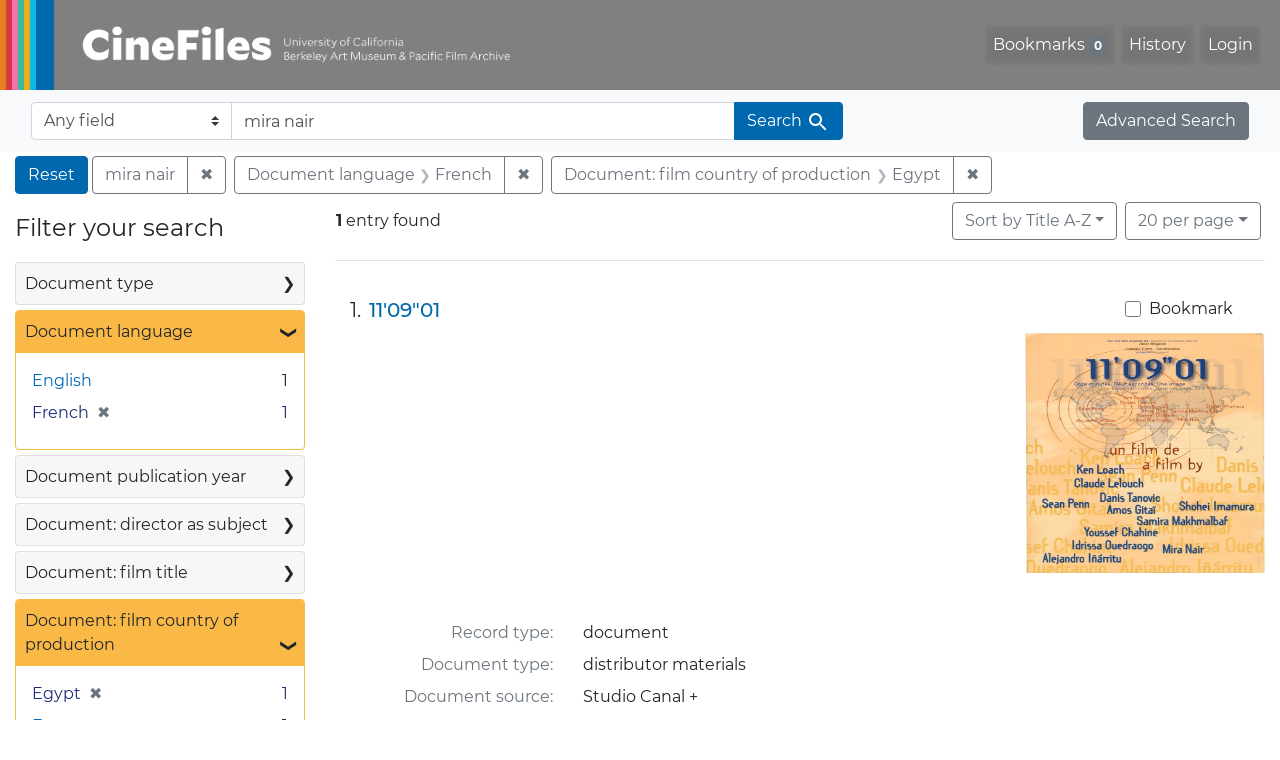

--- FILE ---
content_type: text/html; charset=utf-8
request_url: https://cinefiles.bampfa.berkeley.edu/?f%5Bcountry_ss%5D%5B%5D=Egypt&f%5Bdoclanguage_ss%5D%5B%5D=French&per_page=20&q=mira+nair&search_field=text&sort=common_title_ss+asc
body_size: 7604
content:



<!DOCTYPE html>
<html class="no-js" lang="en">
  <head>
    <!-- Google tag (gtag.js) -->
    <!-- CS-9131 -->
    <script async src="https://www.googletagmanager.com/gtag/js?id=G-F36LY096KS"></script>
    <script>
      window.dataLayer = window.dataLayer || [];
      function gtag(){dataLayer.push(arguments);}
      gtag('js', new Date());

      gtag('config', 'G-F36LY096KS');
    </script>

    <!-- HMP-380 -->
    <script async src='https://siteimproveanalytics.com/js/siteanalyze_6294756.js'></script>

    <meta charset="utf-8">
    <meta http-equiv="Content-Type" content="text/html; charset=utf-8">
    <meta name="viewport" content="width=device-width, initial-scale=1, shrink-to-fit=no">

    <!-- Internet Explorer use the highest version available -->
    <meta http-equiv="X-UA-Compatible" content="IE=edge">

    <title>mira nair / Document language: French / Document: film country of production: Egypt - CineFiles Search Results</title>
    <link href="https://cinefiles.bampfa.berkeley.edu/catalog/opensearch.xml" title="CineFiles" type="application/opensearchdescription+xml" rel="search" />
    <link rel="icon" type="image/x-icon" href="/assets/favicon-1f0110409ab0fbad9ace613013f97b1a538d058ac625dd929274d5dfd74bc92f.png" />
    <link rel="stylesheet" href="/assets/application-d20ef64e485579514ca28bd1390269d6b0f037c6aa05b5cc5a8bce1180a6c68c.css" media="all" />
    <script src="/assets/application-259ee017fd9a8722ab452651f01d10bf484797daee30149bf2e2b61549316aa7.js"></script>

    <meta name="csrf-param" content="authenticity_token" />
<meta name="csrf-token" content="FkclR5PdS0RXymK9O6mvub_FTAfNsMvImwXAc75k1pmOp3XtJPKxt5tRXdcchdOUdv16xXS9FLsvX9FDmU07Tw" />
      <meta name="totalResults" content="1" />
<meta name="startIndex" content="0" />
<meta name="itemsPerPage" content="20" />

  <link rel="alternate" type="application/rss+xml" title="RSS for results" href="/catalog.rss?f%5Bcountry_ss%5D%5B%5D=Egypt&amp;f%5Bdoclanguage_ss%5D%5B%5D=French&amp;per_page=20&amp;q=mira+nair&amp;search_field=text&amp;sort=common_title_ss+asc" />
  <link rel="alternate" type="application/atom+xml" title="Atom for results" href="/catalog.atom?f%5Bcountry_ss%5D%5B%5D=Egypt&amp;f%5Bdoclanguage_ss%5D%5B%5D=French&amp;per_page=20&amp;q=mira+nair&amp;search_field=text&amp;sort=common_title_ss+asc" />
  <link rel="alternate" type="application/json" title="JSON" href="/catalog.json?f%5Bcountry_ss%5D%5B%5D=Egypt&amp;f%5Bdoclanguage_ss%5D%5B%5D=French&amp;per_page=20&amp;q=mira+nair&amp;search_field=text&amp;sort=common_title_ss+asc" />


    <meta name="twitter:card" content="summary_large_image"/>
<meta name="twitter:site" content="@bampfa"/>
  <meta property="og:url"         content="https://cinefiles.bampfa.berkeley.edu/"/>
  <meta property="og:title"       content="CineFiles" />
  <meta property="og:creator" content="UC Berkeley Art Museum and Pacific Film Archive" />
  <meta property="og:description" content="CineFiles is a free online database of film documentation and ephemera" />
  <meta property="og:image"       content="https://cinefiles.bampfa.berkeley.edu/site_image.jpg" />
  <meta property="twitter:image:alt" content="Three frames of film from Bruce Baillie's All My Life"/>



  </head>
  <body class="blacklight-catalog blacklight-catalog-index">
    <nav id="skip-link" role="navigation" aria-label="Skip links">
      <a class="element-invisible element-focusable rounded-bottom py-2 px-3" data-turbolinks="false" href="#search_field">Skip to search</a>
      <a class="element-invisible element-focusable rounded-bottom py-2 px-3" data-turbolinks="false" href="#main-container">Skip to main content</a>
          <a class="element-invisible element-focusable rounded-bottom py-2 px-3" data-turbolinks="false" href="#documents">Skip to first result</a>

    </nav>
    <nav class="navbar navbar-expand-md navbar-dark bg-dark topbar p-0 pr-3" role="navigation">
  <div class="container-fluid p-0">
    <a class="navbar-brand m-0 p-0" href="/" title="CineFiles homepage">
      <img src="/header-cinefiles.png" alt="cinefiles banner logo, with multiple color stripes at left, the word cinefiles, and the phrase university of california berkeley art museum and pacific film archive">
    </a>
    <button class="navbar-toggler" type="button" data-toggle="collapse" data-bs-toggle="collapse" data-target="#user-util-collapse" data-bs-target="#user-util-collapse" aria-controls="user-util-collapse" aria-expanded="false" aria-label="Toggle navigation">
      <span class="navbar-toggler-icon"></span>
    </button>
    <div class="collapse navbar-collapse justify-content-md-end pl-2 pl-md-0" id="user-util-collapse">
      <ul aria-label="main navigation links" class="navbar-nav">
  
    <li class="nav-item"><a id="bookmarks_nav" class="nav-link" href="/bookmarks">
  Bookmarks
<span class="badge badge-secondary bg-secondary" data-role='bookmark-counter'>0</span>
</a></li>

    <li class="nav-item"><a aria-label="Search History" class="nav-link" href="/search_history">History</a>
</li>

    <li class="nav-item">
      <a class="nav-link" href="/users/sign_in">Login</a>
    </li>
</ul>

    </div>
  </div>
</nav>

<div class="navbar navbar-search bg-light mb-1" role="search">
  <div class="container-fluid">
    <form class="search-query-form" action="https://cinefiles.bampfa.berkeley.edu/" accept-charset="UTF-8" method="get">
  <input type="hidden" name="f[country_ss][]" value="Egypt" autocomplete="off" />
<input type="hidden" name="f[doclanguage_ss][]" value="French" autocomplete="off" />
<input type="hidden" name="per_page" value="20" autocomplete="off" />
<input type="hidden" name="sort" value="common_title_ss asc" autocomplete="off" />
    <label for="search-bar-search_field" class="sr-only visually-hidden">Search in</label>
  <div class="input-group">
    

      <select name="search_field" id="search-bar-search_field" class="custom-select form-select search-field" autocomplete="off"><option selected="selected" value="text">Any field</option>
<option value="doctype_txt">Document type</option>
<option value="source_txt">Document source</option>
<option value="author_txt">Document author</option>
<option value="doclanguage_txt">Document language</option>
<option value="pubdate_txt">Document publication year</option>
<option value="director_txt">Document: director as subject</option>
<option value="title_txt">Document: film title</option>
<option value="country_txt">Document: film country</option>
<option value="filmyear_txt">Document: film year</option>
<option value="filmlanguage_txt">Document: film language</option>
<option value="docnamesubject_txt">Document name subject</option>
<option value="film_id_ss">Film ID</option></select>

    <input type="text" name="q" id="search-bar-q" value="mira nair" placeholder="Enter a few keywords here to get started..." class="search-q q form-control rounded-0" autocomplete="on" aria-label="search for keywords" data-autocomplete-enabled="false" />

    <span class="input-group-append">
      
      <button class="btn btn-primary search-btn" type="submit" id="search-bar-search"><span class="submit-search-text">Search</span><span class="blacklight-icons blacklight-icon-search" aria-hidden="true"><?xml version="1.0"?>
<svg width="24" height="24" viewBox="0 0 24 24" role="img">
  <path fill="none" d="M0 0h24v24H0V0z"/>
  <path d="M15.5 14h-.79l-.28-.27C15.41 12.59 16 11.11 16 9.5 16 5.91 13.09 3 9.5 3S3 5.91 3 9.5 5.91 16 9.5 16c1.61 0 3.09-.59 4.23-1.57l.27.28v.79l5 4.99L20.49 19l-4.99-5zm-6 0C7.01 14 5 11.99 5 9.5S7.01 5 9.5 5 14 7.01 14 9.5 11.99 14 9.5 14z"/>
</svg>
</span></button>
    </span>
  </div>
</form>

    <a class="advanced_search btn btn-secondary" href="/advanced?f%5Bcountry_ss%5D%5B%5D=Egypt&amp;f%5Bdoclanguage_ss%5D%5B%5D=French&amp;per_page=20&amp;q=mira+nair&amp;search_field=text&amp;sort=common_title_ss+asc">Advanced Search</a>
  </div>
</div>

  <main id="main-container" class="container-fluid" role="main" aria-label="Main content">
      <h1 class="sr-only visually-hidden top-content-title">Search</h1>

      <div id="appliedParams" class="clearfix constraints-container">
      <h2 class="sr-only visually-hidden">Search Constraints</h2>

      <a class="catalog_startOverLink btn btn-primary" aria-label="Reset Search" href="/">Reset</a>

      <span class="constraints-label sr-only visually-hidden">You searched for:</span>
      
<span class="btn-group applied-filter constraint query">
  <span class="constraint-value btn btn-outline-secondary">
      <span class="filter-value">mira nair</span>
  </span>
    <a class="btn btn-outline-secondary remove" href="/?f%5Bcountry_ss%5D%5B%5D=Egypt&amp;f%5Bdoclanguage_ss%5D%5B%5D=French&amp;per_page=20&amp;search_field=text&amp;sort=common_title_ss+asc">
      <span class="remove-icon" aria-hidden="true">✖</span>
      <span class="sr-only visually-hidden">
        Remove constraint mira nair
      </span>
</a></span>


<span class="btn-group applied-filter constraint filter filter-doclanguage_ss">
  <span class="constraint-value btn btn-outline-secondary">
      <span class="filter-name">Document language</span>
      <span class="filter-value">French</span>
  </span>
    <a class="btn btn-outline-secondary remove" href="/?f%5Bcountry_ss%5D%5B%5D=Egypt&amp;per_page=20&amp;q=mira+nair&amp;search_field=text&amp;sort=common_title_ss+asc">
      <span class="remove-icon" aria-hidden="true">✖</span>
      <span class="sr-only visually-hidden">
        Remove constraint Document language: French
      </span>
</a></span>



<span class="btn-group applied-filter constraint filter filter-country_ss">
  <span class="constraint-value btn btn-outline-secondary">
      <span class="filter-name">Document: film country of production</span>
      <span class="filter-value">Egypt</span>
  </span>
    <a class="btn btn-outline-secondary remove" href="/?f%5Bdoclanguage_ss%5D%5B%5D=French&amp;per_page=20&amp;q=mira+nair&amp;search_field=text&amp;sort=common_title_ss+asc">
      <span class="remove-icon" aria-hidden="true">✖</span>
      <span class="sr-only visually-hidden">
        Remove constraint Document: film country of production: Egypt
      </span>
</a></span>


    </div>



    <div class="row">
  <div class="col-md-12">
    <div id="main-flashes">
      <div class="flash_messages">
    
    
    
    
</div>

    </div>
  </div>
</div>


    <div class="row">
          <section id="content" class="col-lg-9 order-last" aria-label="search results">
      
  





<div id="sortAndPerPage" class="sort-pagination d-md-flex justify-content-between" role="navigation" aria-label="Results">
  <section class="pagination">
      <div class="page-links">
      <span class="page-entries">
        <strong>1</strong> entry found
      </span>
    </div>

</section>

  <div class="search-widgets">
          <div id="sort-dropdown" class="btn-group sort-dropdown">
  <button name="button" type="submit" class="btn btn-outline-secondary dropdown-toggle" aria-expanded="false" data-toggle="dropdown" data-bs-toggle="dropdown">Sort<span class="d-none d-sm-inline"> by Title A-Z</span><span class="caret"></span></button>

  <div class="dropdown-menu" role="menu">
      <a class="dropdown-item active" role="menuitem" aria-current="page" href="/?f%5Bcountry_ss%5D%5B%5D=Egypt&amp;f%5Bdoclanguage_ss%5D%5B%5D=French&amp;per_page=20&amp;q=mira+nair&amp;search_field=text&amp;sort=common_title_ss+asc">Title A-Z</a>
      <a class="dropdown-item " role="menuitem" href="/?f%5Bcountry_ss%5D%5B%5D=Egypt&amp;f%5Bdoclanguage_ss%5D%5B%5D=French&amp;per_page=20&amp;q=mira+nair&amp;search_field=text&amp;sort=common_title_ss+desc">Title Z-A</a>
      <a class="dropdown-item " role="menuitem" href="/?f%5Bcountry_ss%5D%5B%5D=Egypt&amp;f%5Bdoclanguage_ss%5D%5B%5D=French&amp;per_page=20&amp;q=mira+nair&amp;search_field=text&amp;sort=pubdatescalar_s+asc">Document publication date</a>
      <a class="dropdown-item " role="menuitem" href="/?f%5Bcountry_ss%5D%5B%5D=Egypt&amp;f%5Bdoclanguage_ss%5D%5B%5D=French&amp;per_page=20&amp;q=mira+nair&amp;search_field=text&amp;sort=film_year_ss+asc">Film release date</a>
  </div>
</div>



          <span class="sr-only visually-hidden">Number of results to display per page</span>
  <div id="per_page-dropdown" class="btn-group per_page-dropdown">
  <button name="button" type="submit" class="btn btn-outline-secondary dropdown-toggle" aria-expanded="false" data-toggle="dropdown" data-bs-toggle="dropdown">20<span class="sr-only visually-hidden"> per page</span><span class="d-none d-sm-inline"> per page</span><span class="caret"></span></button>

  <div class="dropdown-menu" role="menu">
      <a class="dropdown-item " role="menuitem" href="/?f%5Bcountry_ss%5D%5B%5D=Egypt&amp;f%5Bdoclanguage_ss%5D%5B%5D=French&amp;per_page=10&amp;q=mira+nair&amp;search_field=text&amp;sort=common_title_ss+asc">10<span class="sr-only visually-hidden"> per page</span></a>
      <a class="dropdown-item active" role="menuitem" aria-current="page" href="/?f%5Bcountry_ss%5D%5B%5D=Egypt&amp;f%5Bdoclanguage_ss%5D%5B%5D=French&amp;per_page=20&amp;q=mira+nair&amp;search_field=text&amp;sort=common_title_ss+asc">20<span class="sr-only visually-hidden"> per page</span></a>
      <a class="dropdown-item " role="menuitem" href="/?f%5Bcountry_ss%5D%5B%5D=Egypt&amp;f%5Bdoclanguage_ss%5D%5B%5D=French&amp;per_page=50&amp;q=mira+nair&amp;search_field=text&amp;sort=common_title_ss+asc">50<span class="sr-only visually-hidden"> per page</span></a>
      <a class="dropdown-item " role="menuitem" href="/?f%5Bcountry_ss%5D%5B%5D=Egypt&amp;f%5Bdoclanguage_ss%5D%5B%5D=French&amp;per_page=100&amp;q=mira+nair&amp;search_field=text&amp;sort=common_title_ss+asc">100<span class="sr-only visually-hidden"> per page</span></a>
  </div>
</div>


        

</div>
</div>


<h2 class="sr-only visually-hidden">Search Results</h2>

  <div id="documents" class="documents-list" tabindex="-1">
  <article data-document-id="49252" data-document-counter="1" itemscope="itemscope" itemtype="http://schema.org/Thing" class="document document-position-1">
  
        <div class="documentHeader row">

  <h3 class="index_title document-title-heading col-sm-9 col-lg-10">
      <span class="document-counter">
        1. 
      </span>
    <a data-context-href="/catalog/49252/track?counter=1&amp;document_id=49252&amp;per_page=20&amp;search_id=130176636" href="/catalog/49252">11&#39;09&quot;01</a>
  </h3>

      <div class="index-document-functions col-sm-3 col-lg-2">
        <form class="bookmark-toggle" data-doc-id="49252" data-present="In Bookmarks&lt;span class=&quot;sr-only&quot;&gt;: document titled 11&#39;09&quot;01. Search result 1&lt;/span&gt;" data-absent="Bookmark &lt;span class=&quot;sr-only&quot;&gt;document titled 11&#39;09&quot;01. Search result 1&lt;/span&gt;" data-inprogress="Saving..." action="/bookmarks/49252" accept-charset="UTF-8" method="post"><input type="hidden" name="_method" value="put" autocomplete="off" /><input type="hidden" name="authenticity_token" value="F9N5Q-sVXspprmJKync9sCRRJgHZCcCuWt1w9sM31tZGsgAdkB4XOXhHOpruP8GvHHhbWCwXUejSgHxa9htODg" autocomplete="off" />
  <input type="submit" name="commit" value="Bookmark" id="bookmark_toggle_49252" class="bookmark-add btn btn-outline-secondary" data-disable-with="Bookmark" />
</form>


</div>

</div>


  <div class="document-thumbnail">
      <a data-context-href="/catalog/49252/track?counter=1&amp;document_id=49252&amp;per_page=20&amp;search_id=130176636" aria-hidden="true" tabindex="-1" href="/catalog/49252"><img alt="distributor materials page 1 of 4 titled 11'09&quot;01, source: Studio Canal +" src="https://webapps.cspace.berkeley.edu/cinefiles/imageserver/blobs/5e4d6309-1cd0-4ec2-9dd1/derivatives/Medium/content" /></a>
  </div>

<dl class="document-metadata dl-invert row">
    <dt class="blacklight-common_doctype_s col-md-3">    Record type:
</dt>
  <dd class="col-md-9 blacklight-common_doctype_s">    document
</dd>

    <dt class="blacklight-doctype_s col-md-3">    Document type:
</dt>
  <dd class="col-md-9 blacklight-doctype_s">    distributor materials
</dd>

    <dt class="blacklight-source_s col-md-3">    Document source:
</dt>
  <dd class="col-md-9 blacklight-source_s">    Studio Canal +
</dd>

    <dt class="blacklight-has_ss col-md-3">    Document contains:
</dt>
  <dd class="col-md-9 blacklight-has_ss">    distribution co
</dd>

    <dt class="blacklight-pages_s col-md-3">    Number of pages:
</dt>
  <dd class="col-md-9 blacklight-pages_s">    4
</dd>

    <dt class="blacklight-film_info_ss col-md-3">    Related films:
</dt>
  <dd class="col-md-9 blacklight-film_info_ss">    <div><ul><li><a href="/catalog/pfafilm30948">11&#39;09&quot;01 - September 11</a> — Chahine, Youssef; Lelouch, Claude; Loach, Ken; Gitai, Amos; Imamura, Shohei; Nair, Mira; Ouedraogo, Idrissa; Penn, Sean; Makhmalbaf, Samira; Iñárritu, Alejandro Gonzáles; Tanovic, Danis — United States; Egypt; France; Iran; Japan; Mexico; Great Britain — 2002</li></ul></div>
</dd>

</dl>



  
</article>
</div>





    </section>

    <section id="sidebar" class="page-sidebar col-lg-3 order-first" aria-label="limit your search">
          <div id="facets" class="facets sidenav facets-toggleable-md">
  <div class="facets-header">
    <h2 class="facets-heading">Filter your search</h2>

    <button class="navbar-toggler navbar-toggler-right" type="button" data-toggle="collapse" data-target="#facet-panel-collapse" data-bs-toggle="collapse" data-bs-target="#facet-panel-collapse" aria-controls="facet-panel-collapse" aria-expanded="false" aria-label="Toggle facets">
      <span class="navbar-toggler-icon"></span>
</button>  </div>

  <div id="facet-panel-collapse" class="facets-collapse collapse">
      <div class="card facet-limit blacklight-doctype_s ">
  <h3 class="card-header p-0 facet-field-heading" id="facet-doctype_s-header">
    <button
      type="button"
      class="btn w-100 d-block btn-block p-2 text-start text-left collapse-toggle collapsed"
      data-toggle="collapse"
      data-bs-toggle="collapse"
      data-target="#facet-doctype_s"
      data-bs-target="#facet-doctype_s"
      aria-expanded="false"
    >
          Document type

      <span aria-hidden="true">❯</span>
    </button>
  </h3>
  <div
    id="facet-doctype_s"
    aria-labelledby="facet-doctype_s-header"
    class="panel-collapse facet-content collapse "
    role="region"
  >
    <div class="card-body">
              
    <ul aria-label="Document type options" class="facet-values list-unstyled">
      <li><span class="facet-label"><a class="facet-select" rel="nofollow" href="/?f%5Bcountry_ss%5D%5B%5D=Egypt&amp;f%5Bdoclanguage_ss%5D%5B%5D=French&amp;f%5Bdoctype_s%5D%5B%5D=distributor+materials&amp;per_page=20&amp;q=mira+nair&amp;search_field=text&amp;sort=common_title_ss+asc">distributor materials</a></span><span class="facet-count">1<span class="sr-only"> objects</span></span></li>
    </ul>




    </div>
  </div>
</div>

<div class="card facet-limit blacklight-doclanguage_ss facet-limit-active">
  <h3 class="card-header p-0 facet-field-heading" id="facet-doclanguage_ss-header">
    <button
      type="button"
      class="btn w-100 d-block btn-block p-2 text-start text-left collapse-toggle "
      data-toggle="collapse"
      data-bs-toggle="collapse"
      data-target="#facet-doclanguage_ss"
      data-bs-target="#facet-doclanguage_ss"
      aria-expanded="true"
    >
          Document language

      <span aria-hidden="true">❯</span>
    </button>
  </h3>
  <div
    id="facet-doclanguage_ss"
    aria-labelledby="facet-doclanguage_ss-header"
    class="panel-collapse facet-content collapse show"
    role="region"
  >
    <div class="card-body">
              
    <ul aria-label="Document language options" class="facet-values list-unstyled">
      <li><span class="facet-label"><a class="facet-select" rel="nofollow" href="/?f%5Bcountry_ss%5D%5B%5D=Egypt&amp;f%5Bdoclanguage_ss%5D%5B%5D=French&amp;f%5Bdoclanguage_ss%5D%5B%5D=English&amp;per_page=20&amp;q=mira+nair&amp;search_field=text&amp;sort=common_title_ss+asc">English</a></span><span class="facet-count">1<span class="sr-only"> objects</span></span></li><li><span class="facet-label"><span class="selected">French</span><a class="remove" rel="nofollow" href="/?f%5Bcountry_ss%5D%5B%5D=Egypt&amp;per_page=20&amp;q=mira+nair&amp;search_field=text&amp;sort=common_title_ss+asc"><span class="remove-icon" aria-hidden="true">✖</span><span class="sr-only visually-hidden">Remove constraint Document language: French</span></a></span><span class="selected facet-count">1<span class="sr-only"> objects</span></span></li>
    </ul>




    </div>
  </div>
</div>

<div class="card facet-limit blacklight-pubdate_i ">
  <h3 class="card-header p-0 facet-field-heading" id="facet-pubdate_i-header">
    <button
      type="button"
      class="btn w-100 d-block btn-block p-2 text-start text-left collapse-toggle collapsed"
      data-toggle="collapse"
      data-bs-toggle="collapse"
      data-target="#facet-pubdate_i"
      data-bs-target="#facet-pubdate_i"
      aria-expanded="false"
    >
          Document publication year

      <span aria-hidden="true">❯</span>
    </button>
  </h3>
  <div
    id="facet-pubdate_i"
    aria-labelledby="facet-pubdate_i-header"
    class="panel-collapse facet-content collapse "
    role="region"
  >
    <div class="card-body">
          <div class="limit_content range_limit pubdate_i-config blrl-plot-config">

      <!-- no results profile if missing is selected -->
        <!-- you can hide this if you want, but it has to be on page if you want
             JS slider and calculated facets to show up, JS sniffs it. -->
        <div class="profile">
        </div>

        <form class="range_limit subsection form-inline range_pubdate_i d-flex justify-content-center" action="https://cinefiles.bampfa.berkeley.edu/" accept-charset="UTF-8" method="get">
  <input type="hidden" name="f[country_ss][]" value="Egypt" autocomplete="off" />
<input type="hidden" name="f[doclanguage_ss][]" value="French" autocomplete="off" />
<input type="hidden" name="per_page" value="20" autocomplete="off" />
<input type="hidden" name="q" value="mira nair" autocomplete="off" />
<input type="hidden" name="search_field" value="text" autocomplete="off" />
<input type="hidden" name="sort" value="common_title_ss asc" autocomplete="off" />

  <div class="input-group input-group-sm mb-3 flex-nowrap range-limit-input-group">
    <input type="number" name="range[pubdate_i][begin]" id="range-pubdate_i-begin" class="form-control text-center range_begin" /><label class="sr-only visually-hidden" for="range-pubdate_i-begin">Document publication year range begin</label>
    <input type="number" name="range[pubdate_i][end]" id="range-pubdate_i-end" class="form-control text-center range_end" /><label class="sr-only visually-hidden" for="range-pubdate_i-end">Document publication year range end</label>
    <div class="input-group-append">
      <input type="submit" value="Apply" class="submit btn btn-secondary" aria-label="Apply Document publication year range limits" data-disable-with="Apply" />
    </div>
  </div>
</form>

        <div class="more_facets"><a data-blacklight-modal="trigger" href="/catalog/facet/pubdate_i?f%5Bcountry_ss%5D%5B%5D=Egypt&amp;f%5Bdoclanguage_ss%5D%5B%5D=French&amp;per_page=20&amp;q=mira+nair&amp;search_field=text&amp;sort=common_title_ss+asc">View larger <span aria-hidden="true">&raquo;</span><span class="sr-only">Document publication year</span></a></div>

          <ul class="facet-values list-unstyled missing subsection">
  <li><span class="facet-label"><a class="facet-select" rel="nofollow" href="/?f%5Bcountry_ss%5D%5B%5D=Egypt&amp;f%5Bdoclanguage_ss%5D%5B%5D=French&amp;per_page=20&amp;q=mira+nair&amp;range%5B-pubdate_i%5D%5B%5D=%5B%2A+TO+%2A%5D&amp;search_field=text&amp;sort=common_title_ss+asc">[Missing]</a></span><span class="facet-count">1<span class="sr-only"> objects</span></span></li>
</ul>

    </div>


    </div>
  </div>
</div>

<div class="card facet-limit blacklight-director_ss ">
  <h3 class="card-header p-0 facet-field-heading" id="facet-director_ss-header">
    <button
      type="button"
      class="btn w-100 d-block btn-block p-2 text-start text-left collapse-toggle collapsed"
      data-toggle="collapse"
      data-bs-toggle="collapse"
      data-target="#facet-director_ss"
      data-bs-target="#facet-director_ss"
      aria-expanded="false"
    >
          Document: director as subject

      <span aria-hidden="true">❯</span>
    </button>
  </h3>
  <div
    id="facet-director_ss"
    aria-labelledby="facet-director_ss-header"
    class="panel-collapse facet-content collapse "
    role="region"
  >
    <div class="card-body">
              
    <ul aria-label="Document: director as subject options" class="facet-values list-unstyled">
      <li><span class="facet-label"><a class="facet-select" rel="nofollow" href="/?f%5Bcountry_ss%5D%5B%5D=Egypt&amp;f%5Bdirector_ss%5D%5B%5D=Chahine%2C+Youssef&amp;f%5Bdoclanguage_ss%5D%5B%5D=French&amp;per_page=20&amp;q=mira+nair&amp;search_field=text&amp;sort=common_title_ss+asc">Chahine, Youssef</a></span><span class="facet-count">1<span class="sr-only"> objects</span></span></li><li><span class="facet-label"><a class="facet-select" rel="nofollow" href="/?f%5Bcountry_ss%5D%5B%5D=Egypt&amp;f%5Bdirector_ss%5D%5B%5D=Gitai%2C+Amos&amp;f%5Bdoclanguage_ss%5D%5B%5D=French&amp;per_page=20&amp;q=mira+nair&amp;search_field=text&amp;sort=common_title_ss+asc">Gitai, Amos</a></span><span class="facet-count">1<span class="sr-only"> objects</span></span></li><li><span class="facet-label"><a class="facet-select" rel="nofollow" href="/?f%5Bcountry_ss%5D%5B%5D=Egypt&amp;f%5Bdirector_ss%5D%5B%5D=Imamura%2C+Shohei&amp;f%5Bdoclanguage_ss%5D%5B%5D=French&amp;per_page=20&amp;q=mira+nair&amp;search_field=text&amp;sort=common_title_ss+asc">Imamura, Shohei</a></span><span class="facet-count">1<span class="sr-only"> objects</span></span></li><li><span class="facet-label"><a class="facet-select" rel="nofollow" href="/?f%5Bcountry_ss%5D%5B%5D=Egypt&amp;f%5Bdirector_ss%5D%5B%5D=I%C3%B1%C3%A1rritu%2C+Alejandro+Gonz%C3%A1les&amp;f%5Bdoclanguage_ss%5D%5B%5D=French&amp;per_page=20&amp;q=mira+nair&amp;search_field=text&amp;sort=common_title_ss+asc">Iñárritu, Alejandro Gonzáles</a></span><span class="facet-count">1<span class="sr-only"> objects</span></span></li><li><span class="facet-label"><a class="facet-select" rel="nofollow" href="/?f%5Bcountry_ss%5D%5B%5D=Egypt&amp;f%5Bdirector_ss%5D%5B%5D=Lelouch%2C+Claude&amp;f%5Bdoclanguage_ss%5D%5B%5D=French&amp;per_page=20&amp;q=mira+nair&amp;search_field=text&amp;sort=common_title_ss+asc">Lelouch, Claude</a></span><span class="facet-count">1<span class="sr-only"> objects</span></span></li><li><span class="facet-label"><a class="facet-select" rel="nofollow" href="/?f%5Bcountry_ss%5D%5B%5D=Egypt&amp;f%5Bdirector_ss%5D%5B%5D=Loach%2C+Ken&amp;f%5Bdoclanguage_ss%5D%5B%5D=French&amp;per_page=20&amp;q=mira+nair&amp;search_field=text&amp;sort=common_title_ss+asc">Loach, Ken</a></span><span class="facet-count">1<span class="sr-only"> objects</span></span></li><li><span class="facet-label"><a class="facet-select" rel="nofollow" href="/?f%5Bcountry_ss%5D%5B%5D=Egypt&amp;f%5Bdirector_ss%5D%5B%5D=Makhmalbaf%2C+Samira&amp;f%5Bdoclanguage_ss%5D%5B%5D=French&amp;per_page=20&amp;q=mira+nair&amp;search_field=text&amp;sort=common_title_ss+asc">Makhmalbaf, Samira</a></span><span class="facet-count">1<span class="sr-only"> objects</span></span></li><li><span class="facet-label"><a class="facet-select" rel="nofollow" href="/?f%5Bcountry_ss%5D%5B%5D=Egypt&amp;f%5Bdirector_ss%5D%5B%5D=Nair%2C+Mira&amp;f%5Bdoclanguage_ss%5D%5B%5D=French&amp;per_page=20&amp;q=mira+nair&amp;search_field=text&amp;sort=common_title_ss+asc">Nair, Mira</a></span><span class="facet-count">1<span class="sr-only"> objects</span></span></li><li><span class="facet-label"><a class="facet-select" rel="nofollow" href="/?f%5Bcountry_ss%5D%5B%5D=Egypt&amp;f%5Bdirector_ss%5D%5B%5D=Ouedraogo%2C+Idrissa&amp;f%5Bdoclanguage_ss%5D%5B%5D=French&amp;per_page=20&amp;q=mira+nair&amp;search_field=text&amp;sort=common_title_ss+asc">Ouedraogo, Idrissa</a></span><span class="facet-count">1<span class="sr-only"> objects</span></span></li><li><span class="facet-label"><a class="facet-select" rel="nofollow" href="/?f%5Bcountry_ss%5D%5B%5D=Egypt&amp;f%5Bdirector_ss%5D%5B%5D=Penn%2C+Sean&amp;f%5Bdoclanguage_ss%5D%5B%5D=French&amp;per_page=20&amp;q=mira+nair&amp;search_field=text&amp;sort=common_title_ss+asc">Penn, Sean</a></span><span class="facet-count">1<span class="sr-only"> objects</span></span></li>
    </ul>
      <div class="more_facets">
        <a data-blacklight-modal="trigger" href="/catalog/facet/director_ss?f%5Bcountry_ss%5D%5B%5D=Egypt&amp;f%5Bdoclanguage_ss%5D%5B%5D=French&amp;per_page=20&amp;q=mira+nair&amp;search_field=text&amp;sort=common_title_ss+asc">more <span class="sr-only visually-hidden">Document: director as subject</span> »</a>
      </div>




    </div>
  </div>
</div>

<div class="card facet-limit blacklight-filmtitle_ss ">
  <h3 class="card-header p-0 facet-field-heading" id="facet-filmtitle_ss-header">
    <button
      type="button"
      class="btn w-100 d-block btn-block p-2 text-start text-left collapse-toggle collapsed"
      data-toggle="collapse"
      data-bs-toggle="collapse"
      data-target="#facet-filmtitle_ss"
      data-bs-target="#facet-filmtitle_ss"
      aria-expanded="false"
    >
          Document: film title

      <span aria-hidden="true">❯</span>
    </button>
  </h3>
  <div
    id="facet-filmtitle_ss"
    aria-labelledby="facet-filmtitle_ss-header"
    class="panel-collapse facet-content collapse "
    role="region"
  >
    <div class="card-body">
              
    <ul aria-label="Document: film title options" class="facet-values list-unstyled">
      <li><span class="facet-label"><a class="facet-select" rel="nofollow" href="/?f%5Bcountry_ss%5D%5B%5D=Egypt&amp;f%5Bdoclanguage_ss%5D%5B%5D=French&amp;f%5Bfilmtitle_ss%5D%5B%5D=11%2709%2201+-+September+11&amp;per_page=20&amp;q=mira+nair&amp;search_field=text&amp;sort=common_title_ss+asc">11&#39;09&quot;01 - September 11</a></span><span class="facet-count">1<span class="sr-only"> objects</span></span></li>
    </ul>




    </div>
  </div>
</div>

<div class="card facet-limit blacklight-country_ss facet-limit-active">
  <h3 class="card-header p-0 facet-field-heading" id="facet-country_ss-header">
    <button
      type="button"
      class="btn w-100 d-block btn-block p-2 text-start text-left collapse-toggle "
      data-toggle="collapse"
      data-bs-toggle="collapse"
      data-target="#facet-country_ss"
      data-bs-target="#facet-country_ss"
      aria-expanded="true"
    >
          Document: film country of production

      <span aria-hidden="true">❯</span>
    </button>
  </h3>
  <div
    id="facet-country_ss"
    aria-labelledby="facet-country_ss-header"
    class="panel-collapse facet-content collapse show"
    role="region"
  >
    <div class="card-body">
              
    <ul aria-label="Document: film country of production options" class="facet-values list-unstyled">
      <li><span class="facet-label"><span class="selected">Egypt</span><a class="remove" rel="nofollow" href="/?f%5Bdoclanguage_ss%5D%5B%5D=French&amp;per_page=20&amp;q=mira+nair&amp;search_field=text&amp;sort=common_title_ss+asc"><span class="remove-icon" aria-hidden="true">✖</span><span class="sr-only visually-hidden">Remove constraint Document: film country of production: Egypt</span></a></span><span class="selected facet-count">1<span class="sr-only"> objects</span></span></li><li><span class="facet-label"><a class="facet-select" rel="nofollow" href="/?f%5Bcountry_ss%5D%5B%5D=Egypt&amp;f%5Bcountry_ss%5D%5B%5D=France&amp;f%5Bdoclanguage_ss%5D%5B%5D=French&amp;per_page=20&amp;q=mira+nair&amp;search_field=text&amp;sort=common_title_ss+asc">France</a></span><span class="facet-count">1<span class="sr-only"> objects</span></span></li><li><span class="facet-label"><a class="facet-select" rel="nofollow" href="/?f%5Bcountry_ss%5D%5B%5D=Egypt&amp;f%5Bcountry_ss%5D%5B%5D=Great+Britain&amp;f%5Bdoclanguage_ss%5D%5B%5D=French&amp;per_page=20&amp;q=mira+nair&amp;search_field=text&amp;sort=common_title_ss+asc">Great Britain</a></span><span class="facet-count">1<span class="sr-only"> objects</span></span></li><li><span class="facet-label"><a class="facet-select" rel="nofollow" href="/?f%5Bcountry_ss%5D%5B%5D=Egypt&amp;f%5Bcountry_ss%5D%5B%5D=Iran&amp;f%5Bdoclanguage_ss%5D%5B%5D=French&amp;per_page=20&amp;q=mira+nair&amp;search_field=text&amp;sort=common_title_ss+asc">Iran</a></span><span class="facet-count">1<span class="sr-only"> objects</span></span></li><li><span class="facet-label"><a class="facet-select" rel="nofollow" href="/?f%5Bcountry_ss%5D%5B%5D=Egypt&amp;f%5Bcountry_ss%5D%5B%5D=Japan&amp;f%5Bdoclanguage_ss%5D%5B%5D=French&amp;per_page=20&amp;q=mira+nair&amp;search_field=text&amp;sort=common_title_ss+asc">Japan</a></span><span class="facet-count">1<span class="sr-only"> objects</span></span></li><li><span class="facet-label"><a class="facet-select" rel="nofollow" href="/?f%5Bcountry_ss%5D%5B%5D=Egypt&amp;f%5Bcountry_ss%5D%5B%5D=Mexico&amp;f%5Bdoclanguage_ss%5D%5B%5D=French&amp;per_page=20&amp;q=mira+nair&amp;search_field=text&amp;sort=common_title_ss+asc">Mexico</a></span><span class="facet-count">1<span class="sr-only"> objects</span></span></li><li><span class="facet-label"><a class="facet-select" rel="nofollow" href="/?f%5Bcountry_ss%5D%5B%5D=Egypt&amp;f%5Bcountry_ss%5D%5B%5D=United+States&amp;f%5Bdoclanguage_ss%5D%5B%5D=French&amp;per_page=20&amp;q=mira+nair&amp;search_field=text&amp;sort=common_title_ss+asc">United States</a></span><span class="facet-count">1<span class="sr-only"> objects</span></span></li>
    </ul>




    </div>
  </div>
</div>

<div class="card facet-limit blacklight-filmyear_ss ">
  <h3 class="card-header p-0 facet-field-heading" id="facet-filmyear_ss-header">
    <button
      type="button"
      class="btn w-100 d-block btn-block p-2 text-start text-left collapse-toggle collapsed"
      data-toggle="collapse"
      data-bs-toggle="collapse"
      data-target="#facet-filmyear_ss"
      data-bs-target="#facet-filmyear_ss"
      aria-expanded="false"
    >
          Document: film production year

      <span aria-hidden="true">❯</span>
    </button>
  </h3>
  <div
    id="facet-filmyear_ss"
    aria-labelledby="facet-filmyear_ss-header"
    class="panel-collapse facet-content collapse "
    role="region"
  >
    <div class="card-body">
              
    <ul aria-label="Document: film production year options" class="facet-values list-unstyled">
      <li><span class="facet-label"><a class="facet-select" rel="nofollow" href="/?f%5Bcountry_ss%5D%5B%5D=Egypt&amp;f%5Bdoclanguage_ss%5D%5B%5D=French&amp;f%5Bfilmyear_ss%5D%5B%5D=2002&amp;per_page=20&amp;q=mira+nair&amp;search_field=text&amp;sort=common_title_ss+asc">2002</a></span><span class="facet-count">1<span class="sr-only"> objects</span></span></li>
    </ul>




    </div>
  </div>
</div>

<div class="card facet-limit blacklight-filmlanguage_ss ">
  <h3 class="card-header p-0 facet-field-heading" id="facet-filmlanguage_ss-header">
    <button
      type="button"
      class="btn w-100 d-block btn-block p-2 text-start text-left collapse-toggle collapsed"
      data-toggle="collapse"
      data-bs-toggle="collapse"
      data-target="#facet-filmlanguage_ss"
      data-bs-target="#facet-filmlanguage_ss"
      aria-expanded="false"
    >
          Document: film language

      <span aria-hidden="true">❯</span>
    </button>
  </h3>
  <div
    id="facet-filmlanguage_ss"
    aria-labelledby="facet-filmlanguage_ss-header"
    class="panel-collapse facet-content collapse "
    role="region"
  >
    <div class="card-body">
              
    <ul aria-label="Document: film language options" class="facet-values list-unstyled">
      <li><span class="facet-label"><a class="facet-select" rel="nofollow" href="/?f%5Bcountry_ss%5D%5B%5D=Egypt&amp;f%5Bdoclanguage_ss%5D%5B%5D=French&amp;f%5Bfilmlanguage_ss%5D%5B%5D=Arabic&amp;per_page=20&amp;q=mira+nair&amp;search_field=text&amp;sort=common_title_ss+asc">Arabic</a></span><span class="facet-count">1<span class="sr-only"> objects</span></span></li><li><span class="facet-label"><a class="facet-select" rel="nofollow" href="/?f%5Bcountry_ss%5D%5B%5D=Egypt&amp;f%5Bdoclanguage_ss%5D%5B%5D=French&amp;f%5Bfilmlanguage_ss%5D%5B%5D=English&amp;per_page=20&amp;q=mira+nair&amp;search_field=text&amp;sort=common_title_ss+asc">English</a></span><span class="facet-count">1<span class="sr-only"> objects</span></span></li><li><span class="facet-label"><a class="facet-select" rel="nofollow" href="/?f%5Bcountry_ss%5D%5B%5D=Egypt&amp;f%5Bdoclanguage_ss%5D%5B%5D=French&amp;f%5Bfilmlanguage_ss%5D%5B%5D=French&amp;per_page=20&amp;q=mira+nair&amp;search_field=text&amp;sort=common_title_ss+asc">French</a></span><span class="facet-count">1<span class="sr-only"> objects</span></span></li><li><span class="facet-label"><a class="facet-select" rel="nofollow" href="/?f%5Bcountry_ss%5D%5B%5D=Egypt&amp;f%5Bdoclanguage_ss%5D%5B%5D=French&amp;f%5Bfilmlanguage_ss%5D%5B%5D=Hebrew&amp;per_page=20&amp;q=mira+nair&amp;search_field=text&amp;sort=common_title_ss+asc">Hebrew</a></span><span class="facet-count">1<span class="sr-only"> objects</span></span></li><li><span class="facet-label"><a class="facet-select" rel="nofollow" href="/?f%5Bcountry_ss%5D%5B%5D=Egypt&amp;f%5Bdoclanguage_ss%5D%5B%5D=French&amp;f%5Bfilmlanguage_ss%5D%5B%5D=Persian&amp;per_page=20&amp;q=mira+nair&amp;search_field=text&amp;sort=common_title_ss+asc">Persian</a></span><span class="facet-count">1<span class="sr-only"> objects</span></span></li><li><span class="facet-label"><a class="facet-select" rel="nofollow" href="/?f%5Bcountry_ss%5D%5B%5D=Egypt&amp;f%5Bdoclanguage_ss%5D%5B%5D=French&amp;f%5Bfilmlanguage_ss%5D%5B%5D=Spanish&amp;per_page=20&amp;q=mira+nair&amp;search_field=text&amp;sort=common_title_ss+asc">Spanish</a></span><span class="facet-count">1<span class="sr-only"> objects</span></span></li>
    </ul>




    </div>
  </div>
</div>

<div class="card facet-limit blacklight-film_year_i ">
  <h3 class="card-header p-0 facet-field-heading" id="facet-film_year_i-header">
    <button
      type="button"
      class="btn w-100 d-block btn-block p-2 text-start text-left collapse-toggle collapsed"
      data-toggle="collapse"
      data-bs-toggle="collapse"
      data-target="#facet-film_year_i"
      data-bs-target="#facet-film_year_i"
      aria-expanded="false"
    >
          Film release year

      <span aria-hidden="true">❯</span>
    </button>
  </h3>
  <div
    id="facet-film_year_i"
    aria-labelledby="facet-film_year_i-header"
    class="panel-collapse facet-content collapse "
    role="region"
  >
    <div class="card-body">
          <div class="limit_content range_limit film_year_i-config blrl-plot-config">

      <!-- no results profile if missing is selected -->
        <!-- you can hide this if you want, but it has to be on page if you want
             JS slider and calculated facets to show up, JS sniffs it. -->
        <div class="profile">
        </div>

        <form class="range_limit subsection form-inline range_film_year_i d-flex justify-content-center" action="https://cinefiles.bampfa.berkeley.edu/" accept-charset="UTF-8" method="get">
  <input type="hidden" name="f[country_ss][]" value="Egypt" autocomplete="off" />
<input type="hidden" name="f[doclanguage_ss][]" value="French" autocomplete="off" />
<input type="hidden" name="per_page" value="20" autocomplete="off" />
<input type="hidden" name="q" value="mira nair" autocomplete="off" />
<input type="hidden" name="search_field" value="text" autocomplete="off" />
<input type="hidden" name="sort" value="common_title_ss asc" autocomplete="off" />

  <div class="input-group input-group-sm mb-3 flex-nowrap range-limit-input-group">
    <input type="number" name="range[film_year_i][begin]" id="range-film_year_i-begin" class="form-control text-center range_begin" /><label class="sr-only visually-hidden" for="range-film_year_i-begin">Film release year range begin</label>
    <input type="number" name="range[film_year_i][end]" id="range-film_year_i-end" class="form-control text-center range_end" /><label class="sr-only visually-hidden" for="range-film_year_i-end">Film release year range end</label>
    <div class="input-group-append">
      <input type="submit" value="Apply" class="submit btn btn-secondary" aria-label="Apply Film release year range limits" data-disable-with="Apply" />
    </div>
  </div>
</form>

        <div class="more_facets"><a data-blacklight-modal="trigger" href="/catalog/facet/film_year_i?f%5Bcountry_ss%5D%5B%5D=Egypt&amp;f%5Bdoclanguage_ss%5D%5B%5D=French&amp;per_page=20&amp;q=mira+nair&amp;search_field=text&amp;sort=common_title_ss+asc">View larger <span aria-hidden="true">&raquo;</span><span class="sr-only">Film release year</span></a></div>

          <ul class="facet-values list-unstyled missing subsection">
  <li><span class="facet-label"><a class="facet-select" rel="nofollow" href="/?f%5Bcountry_ss%5D%5B%5D=Egypt&amp;f%5Bdoclanguage_ss%5D%5B%5D=French&amp;per_page=20&amp;q=mira+nair&amp;range%5B-film_year_i%5D%5B%5D=%5B%2A+TO+%2A%5D&amp;search_field=text&amp;sort=common_title_ss+asc">[Missing]</a></span><span class="facet-count">1<span class="sr-only"> objects</span></span></li>
</ul>

    </div>


    </div>
  </div>
</div>

<div class="card facet-limit blacklight-common_doctype_s ">
  <h3 class="card-header p-0 facet-field-heading" id="facet-common_doctype_s-header">
    <button
      type="button"
      class="btn w-100 d-block btn-block p-2 text-start text-left collapse-toggle collapsed"
      data-toggle="collapse"
      data-bs-toggle="collapse"
      data-target="#facet-common_doctype_s"
      data-bs-target="#facet-common_doctype_s"
      aria-expanded="false"
    >
          Record type

      <span aria-hidden="true">❯</span>
    </button>
  </h3>
  <div
    id="facet-common_doctype_s"
    aria-labelledby="facet-common_doctype_s-header"
    class="panel-collapse facet-content collapse "
    role="region"
  >
    <div class="card-body">
              
    <ul aria-label="Record type options" class="facet-values list-unstyled">
      <li><span class="facet-label"><a class="facet-select" rel="nofollow" href="/?f%5Bcommon_doctype_s%5D%5B%5D=document&amp;f%5Bcountry_ss%5D%5B%5D=Egypt&amp;f%5Bdoclanguage_ss%5D%5B%5D=French&amp;per_page=20&amp;q=mira+nair&amp;search_field=text&amp;sort=common_title_ss+asc">document</a></span><span class="facet-count">1<span class="sr-only"> objects</span></span></li>
    </ul>




    </div>
  </div>
</div>

</div></div>



    </section>

    </div>
  </main>

    <script src="https://use.fontawesome.com/4c5d5212e2.js"></script>
<footer class="site-footer container-fluid">
  <div class="row" >
    <ul aria-label="secondary navigation links" class="w-100 d-md-flex flex-wrap justify-content-between">
      <li>
        <a href="https://bampfa.org/cinefiles/" class="nav-link">Home</a>
      </li>
      <li>
        <a href="https://bampfa.org/cinefiles/about/" class="nav-link">About Us</a>
      </li>
      <li>
        <a href="https://bampfa.org/about/film-library-study-center/" class="nav-link">Contact Us</a>
      </li>
      <li>
        <a href="https://bampfa.org/cinefiles/about/comments/" class="nav-link">Comments</a>
      </li>
      <li>
        <a href="https://bampfa.org/cinefiles/about/help/" class="nav-link">Help</a>
       </li>
      <li class="social">
        <ul aria-label="social media links" class="d-flex flex-nowrap justify-content-between">
          <li class="pl-0">
            <a href="https://www.facebook.com/bampfa/" class="nav-link" title="BAMPFA facebook profile"><i class="fa fa-facebook" aria-hidden="false" role="img" aria-label="Facebook"></i></a>
          </li>
          <li>
            <a href="https://twitter.com/bampfa/" class="nav-link" title="BAMPFA twitter profile"><i class="fa fa-twitter" aria-hidden="false" role="img" aria-label="Twitter"></i></a>
          </li>
          <li>
            <a href="https://www.instagram.com/bampfa_filmlibrary/" class="nav-link" title="Instagram profile, BAMPFA Film Library"><i class="fa fa-instagram" aria-hidden="false" role="img" aria-label="Instagram"></i></a>
          </li>
        </ul>
      </li>
    </ul>
  </div>
  <div class="row">
    <hr>
  </div>
  <div class="row">
    <div class="col-sm-4 pb-4">
      <a href="https://bampfa.org"><img class="footer-logo" src="/header-logo-bampfa.png" alt="bampfa"></a>
    </div>
    <div class="col-sm-8">
      <p>
        Committed to
        <a href="https://dap.berkeley.edu/get-help/report-web-accessibility-issue">accessibility,</a>
        <a href="https://ophd.berkeley.edu/policies-and-procedures/nondiscrimination-policy-statement">nondiscrimination</a>
        <span aria-hidden="true">&amp;</span><span class="sr-only">and</span>
        <a href="https://security.berkeley.edu/policy/privacy-statement-uc-berkeley-websites">privacy.</a>
      </p>
      <p>CineFiles is made possible with generous support from the Louis B. Mayer Foundation.</p>
      <p>Past support for this project has been provided by the National Endowment for the Humanities,
        the Institute of Museum and Library Services, the Packard Humanities Institute,
        the Library Services and Technology Act, and individual donors.</p>
      <p>UC Berkeley's
        <a href="https://rtl.berkeley.edu">Research, Teaching and Learning (RTL)</a>
        provides technical infrastructure and support for
        <a href="https://research-it.berkeley.edu/projects/collectionspace">CollectionSpace</a>,
        and for this website, using <a href="https://projectblacklight.org/">
          <img src="/blacklight-logo-vectorized.svg" alt="blacklight" class="blacklight-logo">
        </a>
      </p>
      <p>&copy; 2026 The Regents of the University of California, all rights reserved.</p>
    </div>
  </div>
</footer>

    <div
  id="blacklight-modal"
  aria-hidden="true"
  aria-labelledby="modal-title"
  class="modal fade"
  role="dialog"
>
  <div id="focus-trap-begin"></div>
    <div class="modal-dialog modal-lg" role="document">
      <div class="modal-content">
      </div>
    </div>
  <div id="focus-trap-end"></div>
</div>

  </body>
</html>
